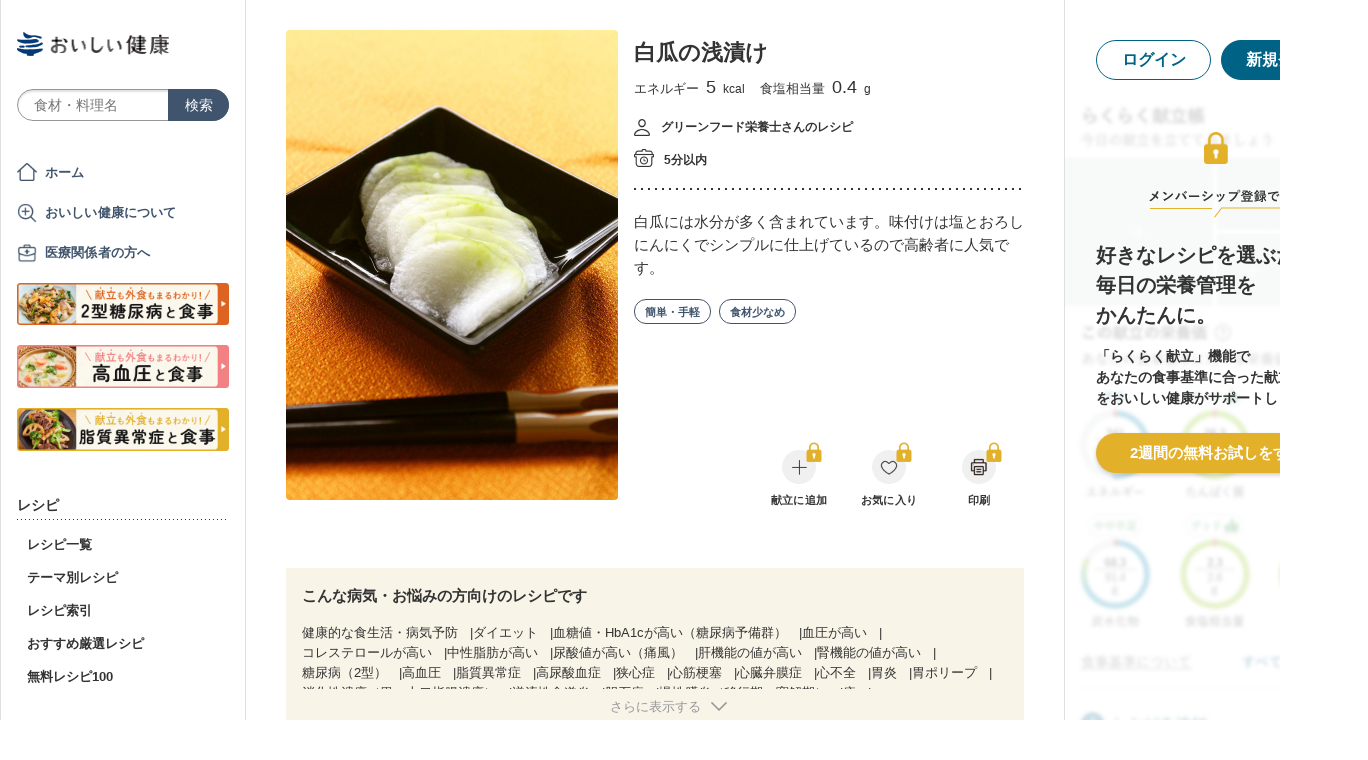

--- FILE ---
content_type: text/html; charset=utf-8
request_url: https://www.google.com/recaptcha/api2/aframe
body_size: 153
content:
<!DOCTYPE HTML><html><head><meta http-equiv="content-type" content="text/html; charset=UTF-8"></head><body><script nonce="AwW49zOYW9ZUyDs2_Ftjpg">/** Anti-fraud and anti-abuse applications only. See google.com/recaptcha */ try{var clients={'sodar':'https://pagead2.googlesyndication.com/pagead/sodar?'};window.addEventListener("message",function(a){try{if(a.source===window.parent){var b=JSON.parse(a.data);var c=clients[b['id']];if(c){var d=document.createElement('img');d.src=c+b['params']+'&rc='+(localStorage.getItem("rc::a")?sessionStorage.getItem("rc::b"):"");window.document.body.appendChild(d);sessionStorage.setItem("rc::e",parseInt(sessionStorage.getItem("rc::e")||0)+1);localStorage.setItem("rc::h",'1768989240432');}}}catch(b){}});window.parent.postMessage("_grecaptcha_ready", "*");}catch(b){}</script></body></html>

--- FILE ---
content_type: text/javascript
request_url: https://assets.oishi-kenko.com/kenko/packs/js/v2/shared/ai_recommended_button-f547114973a85e2fdcef.js
body_size: 869
content:
!function(e){var t={};function n(o){if(t[o])return t[o].exports;var r=t[o]={i:o,l:!1,exports:{}};return e[o].call(r.exports,r,r.exports,n),r.l=!0,r.exports}n.m=e,n.c=t,n.d=function(e,t,o){n.o(e,t)||Object.defineProperty(e,t,{enumerable:!0,get:o})},n.r=function(e){"undefined"!=typeof Symbol&&Symbol.toStringTag&&Object.defineProperty(e,Symbol.toStringTag,{value:"Module"}),Object.defineProperty(e,"__esModule",{value:!0})},n.t=function(e,t){if(1&t&&(e=n(e)),8&t)return e;if(4&t&&"object"==typeof e&&e&&e.__esModule)return e;var o=Object.create(null);if(n.r(o),Object.defineProperty(o,"default",{enumerable:!0,value:e}),2&t&&"string"!=typeof e)for(var r in e)n.d(o,r,function(t){return e[t]}.bind(null,r));return o},n.n=function(e){var t=e&&e.__esModule?function(){return e.default}:function(){return e};return n.d(t,"a",t),t},n.o=function(e,t){return Object.prototype.hasOwnProperty.call(e,t)},n.p="/kenko/packs/",n(n.s=528)}({528:function(e,t){function n(e,t){for(var n=0;n<t.length;n++){var r=t[n];r.enumerable=r.enumerable||!1,r.configurable=!0,"value"in r&&(r.writable=!0),Object.defineProperty(e,o(r.key),r)}}function o(e){var t=function(e,t){if("object"!=typeof e||!e)return e;var n=e[Symbol.toPrimitive];if(void 0!==n){var o=n.call(e,t);if("object"!=typeof o)return o;throw new TypeError("@@toPrimitive must return a primitive value.")}return String(e)}(e,"string");return"symbol"==typeof t?t:t+""}window.addEventListener("DOMContentLoaded",(function(){var e=document.querySelector(".js-ai-recommended-menu-button"),t=document.querySelector(".js-ai-recommended-menu-modal");null!==e&&null!==t&&new r(e,t).setEventListeners()}));var r=function(){return e=function e(t,n){!function(e,t){if(!(e instanceof t))throw new TypeError("Cannot call a class as a function")}(this,e),this.button=void 0,this.modal=void 0,this.button=t,this.modal=n},(t=[{key:"setEventListeners",value:function(){var e=this;this.button.addEventListener("click",(function(t){t.preventDefault(),e.toggleModal(!0)})),this.modal.querySelectorAll(".js-ai-recommended-menu-modal-close").forEach((function(t){null!==t&&t.addEventListener("click",(function(t){t.preventDefault(),e.toggleModal(!1)}))}))}},{key:"toggleModal",value:function(e){e?(this.modal.classList.add("is-shown"),document.body.style.overflow="hidden"):(this.modal.classList.remove("is-shown"),document.body.style.overflow="")}}])&&n(e.prototype,t),Object.defineProperty(e,"prototype",{writable:!1}),e;var e,t}()}});